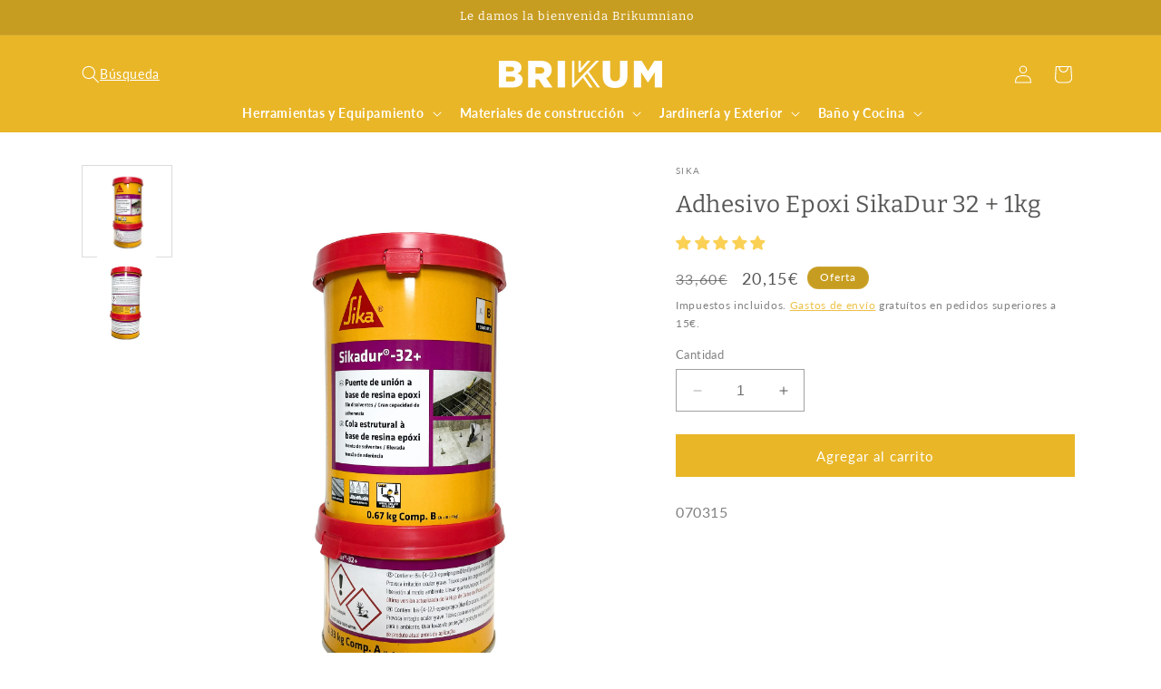

--- FILE ---
content_type: text/css
request_url: https://www.brikum.com/cdn/shop/t/2/assets/0incubalia-header-drawer.css?v=44102709547824799691709294987
body_size: -671
content:
.menu-drawer__inner-submenu-withbutton {
  display: flex;
  align-items: center;
}
.menu-drawer__inner-submenu-withbutton .menu-drawer__close-button {
  margin-top: 0;
  width: 50%;
}
.menu-drawer__inner-submenu-withbutton a {
  padding: 1.2rem 2.6rem;
  line-height: 1;
  width: 50%;
  justify-content: end;
}


--- FILE ---
content_type: text/css
request_url: https://www.brikum.com/cdn/shop/t/2/assets/0incubalia-sticky-cart.css?v=27752133341533741001709294987
body_size: -345
content:
.product-sticky-cart{position:fixed;bottom:-150px;left:0;right:0;z-index:999;display:flex;justify-content:center;-webkit-transition:all .8s linear;-moz-transition:all .8s linear;-o-transition:all .8s linear;transition:all .8s linear;pointer-events:none}.wa-chat-btn-fixed{-webkit-transition:bottom .8s linear;-moz-transition:bottom .8s linear;-o-transition:bottom .8s linear;transition:bottom .8s linear}.wa-chat-btn-fixed.pushWhatsAppButton{bottom:100px}.product-sticky-cart.show{bottom:0}.product-sticky-cart-wrapper{display:flex;justify-content:center;width:100%;background:#fff;padding:1rem;box-shadow:0 0 10px #0003;border-radius:var(--buttons-radius-outset);pointer-events:all}.product-sticky-cart-wrapper .button{margin-bottom:0}.product-sticky-cart .product-sticky-cart__info_details>*{margin:0}.product-sticky-cart__info_thumbnail img{max-width:50px;width:auto;height:auto;max-height:100px}.product-sticky-cart .product-sticky-cart__info{width:50%;display:flex;align-items:center;gap:1rem}.product-sticky-cart .product-sticky-cart__content{width:50%;display:flex;align-items:center;justify-content:center}.product-sticky-cart .product-sticky-cart__content .button{font-size:1.2rem}@media (max-width: 374px){.product-sticky-cart__info_thumbnail{display:none}}@media (min-width: 750px){.product-sticky-cart .product-sticky-cart__content .button{font-size:inherit}}@media (min-width: 750px){.product-sticky-cart.show{bottom:10px}.wa-chat-btn-fixed.pushWhatsAppButton{bottom:20px}.product-sticky-cart-wrapper{display:flex;width:auto;padding:1rem;border-radius:var(--buttons-radius-outset);padding:2rem;gap:.5rem}.product-sticky-cart .product-sticky-cart__info{width:24rem}.product-sticky-cart .product-sticky-cart__content{width:auto}}html{scroll-behavior:smooth}
/*# sourceMappingURL=/cdn/shop/t/2/assets/0incubalia-sticky-cart.css.map?v=27752133341533741001709294987 */


--- FILE ---
content_type: text/javascript; charset=utf-8
request_url: https://www.brikum.com/products/adhesivo-epoxi-sikadur-32-1kg.js
body_size: 872
content:
{"id":8262638043310,"title":"Adhesivo Epoxi SikaDur 32 + 1kg","handle":"adhesivo-epoxi-sikadur-32-1kg","description":"\u003cp\u003eEl SikaDur 32 + es un adhesivo de dos componentes, a base de resinas epoxi sin disolventes, que aplicado sobre superficies de hormigón viejo proporciona una unión perfecta con hormigón fresco.\u003c\/p\u003e\n\u003cp\u003e\u003cstrong\u003eCARACTERÍSTICAS\u003c\/strong\u003e\u003c\/p\u003e\n\u003cul\u003e\n\u003cli\u003eTemperatura de aplicación: de +10 °C a +30 °C\u003c\/li\u003e\n\u003cli\u003eAdecuado para soportes de hormigón secos y húmedos\u003c\/li\u003e\n\u003cli\u003eFácil de mezclar y aplicar\u003c\/li\u003e\n\u003cli\u003eMuy buena adherencia a una gama de materiales de construcción\u003c\/li\u003e\n\u003cli\u003eEndurece sin retraer Componentes de diferentes colores (para controlar la mezcla)\u003c\/li\u003e\n\u003cli\u003eNo necesita imprimación\u003c\/li\u003e\n\u003cli\u003eAlta resistencia mecánica inicial y final\u003c\/li\u003e\n\u003cli\u003eImpermeable a los líquidos y al vapor de agua\u003c\/li\u003e\n\u003cli\u003eBuena resistencia química\u003c\/li\u003e\n\u003c\/ul\u003e\n\u003cp\u003e\u003cstrong\u003eCONSUMO\u003c\/strong\u003e\u003c\/p\u003e\n\u003cul\u003e\n\u003cli\u003e0,3 - 0,8 kg\/m2\u003c\/li\u003e\n\u003c\/ul\u003e\n\u003cp\u003e\u003cstrong\u003eUSOS\u003c\/strong\u003e\u003c\/p\u003e\n\u003cp\u003eAdhesivo estructural para la adhesión:\u003c\/p\u003e\n\u003cul\u003e\n\u003cli\u003eElementos de hormigón (incluido el pegado de hormigón fresco a hormigón endurecido) \u003c\/li\u003e\n\u003cli\u003ePiedra natural dura\u003c\/li\u003e\n\u003cli\u003eCerámica, fibrocemento\u003c\/li\u003e\n\u003cli\u003eMortero, ladrillos, mampostería, enlucidos\u003c\/li\u003e\n\u003cli\u003eAcero, hierro, aluminio\u003c\/li\u003e\n\u003cli\u003eMadera\u003c\/li\u003e\n\u003cli\u003eMorteros de poliéster, epoxi, PU (Icosit KC)\u003c\/li\u003e\n\u003cli\u003eMateriales de poliéster, fibra de vidrio y resina epoxi\u003c\/li\u003e\n\u003c\/ul\u003e\n\u003cp\u003eFijación y anclaje para:\u003c\/p\u003e\n\u003cul\u003e\n\u003cli\u003eAnclajes pequeños\u003c\/li\u003e\n\u003cli\u003eElementos de fijación\u003c\/li\u003e\n\u003cli\u003eFijaciones para ferrocarriles\u003c\/li\u003e\n\u003c\/ul\u003e\n\u003cp\u003e\u003cstrong\u003ePRESENTACIÓN\u003c\/strong\u003e\u003c\/p\u003e\n\u003cul\u003e\n\u003cli\u003eLotes predosificados de 1 kg y 4,5 kg\u003c\/li\u003e\n\u003c\/ul\u003e\n\u003cp\u003e\u003cstrong\u003eCOLOR\u003c\/strong\u003e\u003c\/p\u003e\n\u003cul\u003e\n\u003cli\u003eMezcla: Gris claro\u003c\/li\u003e\n\u003c\/ul\u003e","published_at":"2017-12-21T12:35:05+01:00","created_at":"2024-03-19T07:14:01+01:00","vendor":"SIKA","type":"Fijaciones quimicas","tags":["BF","noboardfyDE"],"price":2015,"price_min":2015,"price_max":2015,"available":true,"price_varies":false,"compare_at_price":3360,"compare_at_price_min":3360,"compare_at_price_max":3360,"compare_at_price_varies":false,"variants":[{"id":44827759870126,"title":"Default Title","option1":"Default Title","option2":null,"option3":null,"sku":"070315","requires_shipping":true,"taxable":true,"featured_image":null,"available":true,"name":"Adhesivo Epoxi SikaDur 32 + 1kg","public_title":null,"options":["Default Title"],"price":2015,"weight":1000,"compare_at_price":3360,"inventory_management":"shopify","barcode":"7612895777580","quantity_rule":{"min":1,"max":null,"increment":1},"quantity_price_breaks":[],"requires_selling_plan":false,"selling_plan_allocations":[]}],"images":["\/\/cdn.shopify.com\/s\/files\/1\/0641\/6167\/7486\/products\/19842.jpg?v=1710828842","\/\/cdn.shopify.com\/s\/files\/1\/0641\/6167\/7486\/products\/19843.jpg?v=1710828842"],"featured_image":"\/\/cdn.shopify.com\/s\/files\/1\/0641\/6167\/7486\/products\/19842.jpg?v=1710828842","options":[{"name":"Title","position":1,"values":["Default Title"]}],"url":"\/products\/adhesivo-epoxi-sikadur-32-1kg","media":[{"alt":"Adhesivo Epoxi SikaDur 32 + 1kg SIKA - 1","id":28142626275502,"position":1,"preview_image":{"aspect_ratio":0.585,"height":2048,"width":1199,"src":"https:\/\/cdn.shopify.com\/s\/files\/1\/0641\/6167\/7486\/products\/19842.jpg?v=1710828842"},"aspect_ratio":0.585,"height":2048,"media_type":"image","src":"https:\/\/cdn.shopify.com\/s\/files\/1\/0641\/6167\/7486\/products\/19842.jpg?v=1710828842","width":1199},{"alt":"Adhesivo Epoxi SikaDur 32 + 1kg SIKA - 2","id":28142626308270,"position":2,"preview_image":{"aspect_ratio":0.648,"height":2048,"width":1328,"src":"https:\/\/cdn.shopify.com\/s\/files\/1\/0641\/6167\/7486\/products\/19843.jpg?v=1710828842"},"aspect_ratio":0.648,"height":2048,"media_type":"image","src":"https:\/\/cdn.shopify.com\/s\/files\/1\/0641\/6167\/7486\/products\/19843.jpg?v=1710828842","width":1328}],"requires_selling_plan":false,"selling_plan_groups":[]}

--- FILE ---
content_type: text/javascript
request_url: https://www.brikum.com/cdn/shop/t/2/assets/propelbon_iclid_cookie.js?v=83475793394594367971736505600
body_size: -491
content:
function getParameterByName(name,url){url||(url=window.location.href),name=name.replace(/[\[\]]/g,"\\$&");var regex=new RegExp("[?&]"+name+"(=([^&#]*)|&|#|$)"),results=regex.exec(url);return results?results[2]?decodeURIComponent(results[2].replace(/\+/g," ")):"":null}var iclid=getParameterByName("iclid");function setCookie(name,value,days){var expires="";if(days){var date=new Date;date.setTime(date.getTime()+days*24*60*60*1e3),expires="; expires="+date.toUTCString()}document.cookie=name+"="+(value||"")+expires+"; path=/; domain="+window.location.hostname,console.log("Cookie establecida: "+name+"="+(value||"")+expires+"; path=/; domain="+window.location.hostname)}document.addEventListener("DOMContentLoaded",function(){var iclid2=getParameterByName("iclid");iclid2&&setCookie("iclid",iclid2,30)});
//# sourceMappingURL=/cdn/shop/t/2/assets/propelbon_iclid_cookie.js.map?v=83475793394594367971736505600


--- FILE ---
content_type: text/javascript; charset=utf-8
request_url: https://www.brikum.com/products/adhesivo-epoxi-sikadur-32-1kg.js
body_size: 1535
content:
{"id":8262638043310,"title":"Adhesivo Epoxi SikaDur 32 + 1kg","handle":"adhesivo-epoxi-sikadur-32-1kg","description":"\u003cp\u003eEl SikaDur 32 + es un adhesivo de dos componentes, a base de resinas epoxi sin disolventes, que aplicado sobre superficies de hormigón viejo proporciona una unión perfecta con hormigón fresco.\u003c\/p\u003e\n\u003cp\u003e\u003cstrong\u003eCARACTERÍSTICAS\u003c\/strong\u003e\u003c\/p\u003e\n\u003cul\u003e\n\u003cli\u003eTemperatura de aplicación: de +10 °C a +30 °C\u003c\/li\u003e\n\u003cli\u003eAdecuado para soportes de hormigón secos y húmedos\u003c\/li\u003e\n\u003cli\u003eFácil de mezclar y aplicar\u003c\/li\u003e\n\u003cli\u003eMuy buena adherencia a una gama de materiales de construcción\u003c\/li\u003e\n\u003cli\u003eEndurece sin retraer Componentes de diferentes colores (para controlar la mezcla)\u003c\/li\u003e\n\u003cli\u003eNo necesita imprimación\u003c\/li\u003e\n\u003cli\u003eAlta resistencia mecánica inicial y final\u003c\/li\u003e\n\u003cli\u003eImpermeable a los líquidos y al vapor de agua\u003c\/li\u003e\n\u003cli\u003eBuena resistencia química\u003c\/li\u003e\n\u003c\/ul\u003e\n\u003cp\u003e\u003cstrong\u003eCONSUMO\u003c\/strong\u003e\u003c\/p\u003e\n\u003cul\u003e\n\u003cli\u003e0,3 - 0,8 kg\/m2\u003c\/li\u003e\n\u003c\/ul\u003e\n\u003cp\u003e\u003cstrong\u003eUSOS\u003c\/strong\u003e\u003c\/p\u003e\n\u003cp\u003eAdhesivo estructural para la adhesión:\u003c\/p\u003e\n\u003cul\u003e\n\u003cli\u003eElementos de hormigón (incluido el pegado de hormigón fresco a hormigón endurecido) \u003c\/li\u003e\n\u003cli\u003ePiedra natural dura\u003c\/li\u003e\n\u003cli\u003eCerámica, fibrocemento\u003c\/li\u003e\n\u003cli\u003eMortero, ladrillos, mampostería, enlucidos\u003c\/li\u003e\n\u003cli\u003eAcero, hierro, aluminio\u003c\/li\u003e\n\u003cli\u003eMadera\u003c\/li\u003e\n\u003cli\u003eMorteros de poliéster, epoxi, PU (Icosit KC)\u003c\/li\u003e\n\u003cli\u003eMateriales de poliéster, fibra de vidrio y resina epoxi\u003c\/li\u003e\n\u003c\/ul\u003e\n\u003cp\u003eFijación y anclaje para:\u003c\/p\u003e\n\u003cul\u003e\n\u003cli\u003eAnclajes pequeños\u003c\/li\u003e\n\u003cli\u003eElementos de fijación\u003c\/li\u003e\n\u003cli\u003eFijaciones para ferrocarriles\u003c\/li\u003e\n\u003c\/ul\u003e\n\u003cp\u003e\u003cstrong\u003ePRESENTACIÓN\u003c\/strong\u003e\u003c\/p\u003e\n\u003cul\u003e\n\u003cli\u003eLotes predosificados de 1 kg y 4,5 kg\u003c\/li\u003e\n\u003c\/ul\u003e\n\u003cp\u003e\u003cstrong\u003eCOLOR\u003c\/strong\u003e\u003c\/p\u003e\n\u003cul\u003e\n\u003cli\u003eMezcla: Gris claro\u003c\/li\u003e\n\u003c\/ul\u003e","published_at":"2017-12-21T12:35:05+01:00","created_at":"2024-03-19T07:14:01+01:00","vendor":"SIKA","type":"Fijaciones quimicas","tags":["BF","noboardfyDE"],"price":2015,"price_min":2015,"price_max":2015,"available":true,"price_varies":false,"compare_at_price":3360,"compare_at_price_min":3360,"compare_at_price_max":3360,"compare_at_price_varies":false,"variants":[{"id":44827759870126,"title":"Default Title","option1":"Default Title","option2":null,"option3":null,"sku":"070315","requires_shipping":true,"taxable":true,"featured_image":null,"available":true,"name":"Adhesivo Epoxi SikaDur 32 + 1kg","public_title":null,"options":["Default Title"],"price":2015,"weight":1000,"compare_at_price":3360,"inventory_management":"shopify","barcode":"7612895777580","quantity_rule":{"min":1,"max":null,"increment":1},"quantity_price_breaks":[],"requires_selling_plan":false,"selling_plan_allocations":[]}],"images":["\/\/cdn.shopify.com\/s\/files\/1\/0641\/6167\/7486\/products\/19842.jpg?v=1710828842","\/\/cdn.shopify.com\/s\/files\/1\/0641\/6167\/7486\/products\/19843.jpg?v=1710828842"],"featured_image":"\/\/cdn.shopify.com\/s\/files\/1\/0641\/6167\/7486\/products\/19842.jpg?v=1710828842","options":[{"name":"Title","position":1,"values":["Default Title"]}],"url":"\/products\/adhesivo-epoxi-sikadur-32-1kg","media":[{"alt":"Adhesivo Epoxi SikaDur 32 + 1kg SIKA - 1","id":28142626275502,"position":1,"preview_image":{"aspect_ratio":0.585,"height":2048,"width":1199,"src":"https:\/\/cdn.shopify.com\/s\/files\/1\/0641\/6167\/7486\/products\/19842.jpg?v=1710828842"},"aspect_ratio":0.585,"height":2048,"media_type":"image","src":"https:\/\/cdn.shopify.com\/s\/files\/1\/0641\/6167\/7486\/products\/19842.jpg?v=1710828842","width":1199},{"alt":"Adhesivo Epoxi SikaDur 32 + 1kg SIKA - 2","id":28142626308270,"position":2,"preview_image":{"aspect_ratio":0.648,"height":2048,"width":1328,"src":"https:\/\/cdn.shopify.com\/s\/files\/1\/0641\/6167\/7486\/products\/19843.jpg?v=1710828842"},"aspect_ratio":0.648,"height":2048,"media_type":"image","src":"https:\/\/cdn.shopify.com\/s\/files\/1\/0641\/6167\/7486\/products\/19843.jpg?v=1710828842","width":1328}],"requires_selling_plan":false,"selling_plan_groups":[]}